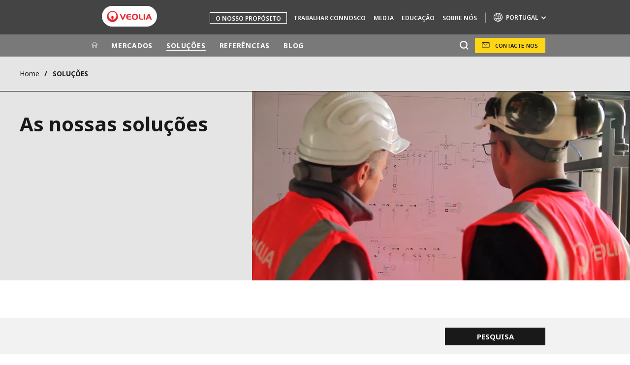

--- FILE ---
content_type: text/html; charset=UTF-8
request_url: https://www.veolia.pt/solucoes
body_size: 14859
content:
<!DOCTYPE html>
<html lang="pt-pt" dir="ltr" prefix="content: http://purl.org/rss/1.0/modules/content/  dc: http://purl.org/dc/terms/  foaf: http://xmlns.com/foaf/0.1/  og: http://ogp.me/ns#  rdfs: http://www.w3.org/2000/01/rdf-schema#  schema: http://schema.org/  sioc: http://rdfs.org/sioc/ns#  sioct: http://rdfs.org/sioc/types#  skos: http://www.w3.org/2004/02/skos/core#  xsd: http://www.w3.org/2001/XMLSchema# ">
  <head>
    <meta charset="utf-8" />
<noscript><style>form.antibot * :not(.antibot-message) { display: none !important; }</style>
</noscript><meta name="description" content="Soluções para a gestão sustentável da água, dos resíduos e da energia. Adaptadas às necessidades dos clientes: indústrias, cidades, comércio e serviços." />
<link rel="canonical" href="https://www.veolia.pt/solucoes" />
<link rel="shortlink" href="https://www.veolia.pt/node/876" />
<meta property="og:site_name" content="Veolia Portugal" />
<meta property="og:type" content="website" />
<meta property="og:url" content="https://www.veolia.pt/solucoes" />
<meta property="og:title" content="Soluções" />
<meta name="twitter:card" content="summary" />
<meta name="twitter:site" content="@Veolia" />
<meta name="twitter:title" content="Soluções" />
<meta name="MobileOptimized" content="width" />
<meta name="HandheldFriendly" content="true" />
<meta name="viewport" content="width=device-width, initial-scale=1.0" />
<script type="text/javascript">(function(){function i(e){if(!window.frames[e]){if(document.body&&document.body.firstChild){var t=document.body;var n=document.createElement("iframe");n.style.display="none";n.name=e;n.title=e;t.insertBefore(n,t.firstChild)}else{setTimeout(function(){i(e)},5)}}}function e(n,o,r,f,s){function e(e,t,n,i){if(typeof n!=="function"){return}if(!window[o]){window[o]=[]}var a=false;if(s){a=s(e,i,n)}if(!a){window[o].push({command:e,version:t,callback:n,parameter:i})}}e.stub=true;e.stubVersion=2;function t(i){if(!window[n]||window[n].stub!==true){return}if(!i.data){return}var a=typeof i.data==="string";var e;try{e=a?JSON.parse(i.data):i.data}catch(t){return}if(e[r]){var o=e[r];window[n](o.command,o.version,function(e,t){var n={};n[f]={returnValue:e,success:t,callId:o.callId};if(i.source){i.source.postMessage(a?JSON.stringify(n):n,"*")}},o.parameter)}}if(typeof window[n]!=="function"){window[n]=e;if(window.addEventListener){window.addEventListener("message",t,false)}else{window.attachEvent("onmessage",t)}}}e("__tcfapi","__tcfapiBuffer","__tcfapiCall","__tcfapiReturn");i("__tcfapiLocator")})();</script><script type="text/javascript">(function(){(function(e,i,o){var n=document.createElement("link");n.rel="preconnect";n.as="script";var t=document.createElement("link");t.rel="dns-prefetch";t.as="script";var r=document.createElement("script");r.id="spcloader";r.type="text/javascript";r["async"]=true;r.charset="utf-8";window.didomiConfig=window.didomiConfig||{};window.didomiConfig.sdkPath=window.didomiConfig.sdkPath||o||"https://sdk.privacy-center.org/";const d=window.didomiConfig.sdkPath;var a=d+e+"/loader.js?target_type=notice&target="+i;if(window.didomiConfig&&window.didomiConfig.user){var c=window.didomiConfig.user;var s=c.country;var f=c.region;if(s){a=a+"&country="+s;if(f){a=a+"&region="+f}}}n.href=d;t.href=d;r.src=a;var m=document.getElementsByTagName("script")[0];m.parentNode.insertBefore(n,m);m.parentNode.insertBefore(t,m);m.parentNode.insertBefore(r,m)})("bde57b83-6753-44cf-b2df-b2b9d12c32f3","gnVgiBJN")})();</script>
<script type="text/javascript">window.didomiConfig = {cookies: { didomiTokenCookieName: 'didomi_token_1931', iabCookieName: 'euconsent-v2_1931'}};</script>

<meta http-equiv="x-dns-prefetch-control" content="on" />
<script type="application/ld+json">{
    "@context": "https://schema.org",
    "@graph": [
        {
            "datePublished": "2019-01-29T12:57:32+0000",
            "dateModified": "2024-03-03T22:20:17+0000"
        }
    ]
}</script>
<link rel="alternate" type="application/rss+xml" title="Subscribe to Press releases" href="https://www.veolia.pt/rss-press-releases" />
<link rel="alternate" type="application/rss+xml" title="Subscribe to Publications" href="https://www.veolia.pt/rss-publications" />
<link rel="alternate" type="application/rss+xml" title="Subscribe to Site updates" href="https://www.veolia.pt/rss-site-updates" />
<link rel="stylesheet" href="https://fonts.googleapis.com/css2?family=Noto+Sans:ital,wght@0,100..900;1,100..900&amp;display=swap" />
<link rel="icon" href="/themes/custom/veo_site/src/assets/icons/favicon.ico" type="image/vnd.microsoft.icon" />
<link rel="alternate" hreflang="pt-pt" href="https://www.veolia.pt/solucoes" />
<link rel="dns-prefetch" href="https://sdk.privacy-center.org" />
<link rel="dns-prefetch" href="https://www.googletagmanager.com" />
<link rel="dns-prefetch" href="https://fonts.googleapis.com" />
<link rel="dns-prefetch" href="https://fonts.gstatic.com" />
<link rel="preconnect" href="https://fonts.googleapis.com" />
<link rel="preconnect" href="https://fonts.gstatic.com" />
<link rel="shortcut icon" href="/favicon.ico" type="image/vnd.microsoft.icon" />
<script>window.veo_theme_path = "/themes/custom/veo_site/build";</script>

    <title>Soluções | Veolia Portugal</title>
    <link rel="stylesheet" media="all" href="/sites/g/files/dvc1931/files/css/css_2iCio378yULM67FoG17napTHTIKw5kYVyzTgXVrA1_o.css?delta=0&amp;language=pt-pt&amp;theme=veo_site&amp;include=eJxljl0OwyAMgy-EQNqFULp4JRoURIBut1-7durDXmz5y4-MV4uyPB3XXihaHNEUqjRXKkF_k4vYvpQ-RdEANprvQtEnsJDfT9X9I9sCEoy-tSG5iRRmIHuVBsdQmRc_bhcKIEY9UdyelEjtkWvyLJyTuMP8EEY2Q7Cq-6pNmXuEWTHt6-50uxWJef4AmU5cDg" />
<link rel="stylesheet" media="all" href="/sites/g/files/dvc1931/files/css/css_6QcU-g0FaPT6imBnKxcEvxJ35k8JTmFiOm_oOchOYyY.css?delta=1&amp;language=pt-pt&amp;theme=veo_site&amp;include=eJxljl0OwyAMgy-EQNqFULp4JRoURIBut1-7durDXmz5y4-MV4uyPB3XXihaHNEUqjRXKkF_k4vYvpQ-RdEANprvQtEnsJDfT9X9I9sCEoy-tSG5iRRmIHuVBsdQmRc_bhcKIEY9UdyelEjtkWvyLJyTuMP8EEY2Q7Cq-6pNmXuEWTHt6-50uxWJef4AmU5cDg" />
<link rel="stylesheet" media="all" href="/themes/custom/veo_site/build/assets/styles/design_v2.css?t7pyx9" />
<link rel="stylesheet" media="all" href="/themes/custom/veo_site/build/assets/styles/v2.css?t7pyx9" />
<link rel="stylesheet" media="all" href="/sites/g/files/dvc1931/files/css/css_bTWDOPrdQwgbWgdD5-8Yu1RasxZFqsQ-aOWPvYUp01A.css?delta=4&amp;language=pt-pt&amp;theme=veo_site&amp;include=eJxljl0OwyAMgy-EQNqFULp4JRoURIBut1-7durDXmz5y4-MV4uyPB3XXihaHNEUqjRXKkF_k4vYvpQ-RdEANprvQtEnsJDfT9X9I9sCEoy-tSG5iRRmIHuVBsdQmRc_bhcKIEY9UdyelEjtkWvyLJyTuMP8EEY2Q7Cq-6pNmXuEWTHt6-50uxWJef4AmU5cDg" />

    <script type="application/json" data-drupal-selector="drupal-settings-json">{"path":{"baseUrl":"\/","pathPrefix":"","currentPath":"node\/876","currentPathIsAdmin":false,"isFront":false,"currentLanguage":"pt-pt"},"pluralDelimiter":"\u0003","suppressDeprecationErrors":true,"gtag":{"tagId":"","consentMode":false,"otherIds":[],"events":[],"additionalConfigInfo":[]},"ajaxPageState":{"libraries":"[base64]","theme":"veo_site","theme_token":null},"ajaxTrustedUrl":{"\/solucoes":true,"\/search":true},"gtm":{"tagId":null,"settings":{"data_layer":"dataLayer","include_environment":false},"tagIds":["GTM-MGZPG2M"]},"veolia_platform_didomi":{"menu_title":"Manage my cookies","menu_position":"0","videoPlaceholderImg":"","videoConsentTextYouTube":"By playing this video, you load content from YouTube, a service of Google LLC. For information on how Google may use your data see the \u003Ca target=\u0022_google\u0022 href=\u0022https:\/\/privacy.google.com\/businesses\/compliance#gdpr\u0022\u003EGoogle privacy policy\u003C\/a\u003E.","videoConsentTextVimeo":"By playing this video, you load content from Vimeo. For information on how Vimeo may use your data see the \u003Ca target=\u0022_vimeo\u0022 href=\u0022https:\/\/vimeo.com\/privacy\u0022\u003EVimeo privacy policy\u003C\/a\u003E.","videoConsentTextQq":"By playing this video, you load content from Tencent Video, a service of Shenzhen Tencent Computer Systems Co. LTD. For information on how Tencent Video may use your data see the \u003Ca target=\u0027_Tencent\u0027 href=\u0027https:\/\/privacy.qq.com\/document\/priview\/3fab9c7fc1424ebda42c3ce488322c8a\u0027\u003ETencent Video privacy policy guidelines\u003C\/a\u003E.","videoConsentTextBilibili":"By playing this video, you load content from Bilibili Video, a service of Shanghai Kuanyu Digital Technology Co., Ltd and its affiliated companies. For information on how Bilibili may use your data see the \u003Ca target=\u0027_Bilibili\u0027 href=\u0027https:\/\/www.bilibili.com\/blackboard\/privacy-pc.html?spm_id_from=888.45317.b_4d446a73314c714c31774f.1\u0027\u003EBilibili privacy policy guidelines\u003C\/a\u003E.","consentButtonLabel":"I\u0027M OK WITH THIS!","videoConsentCtaBgClr":"turquoise"},"webform":{"dialog":{"options":{"narrow":{"title":"Narrow","width":600},"normal":{"title":"Normal","width":800},"wide":{"title":"Wide","width":1000}},"entity_type":"node","entity_id":"876"}},"data":{"extlink":{"extTarget":true,"extTargetAppendNewWindowDisplay":false,"extTargetAppendNewWindowLabel":"(opens in a new window)","extTargetNoOverride":true,"extNofollow":false,"extTitleNoOverride":true,"extNoreferrer":true,"extFollowNoOverride":false,"extClass":"0","extLabel":"(link is external)","extImgClass":false,"extSubdomains":false,"extExclude":"","extInclude":"","extCssExclude":"","extCssInclude":"","extCssExplicit":"","extAlert":false,"extAlertText":"This link will take you to an external web site. We are not responsible for their content.","extHideIcons":false,"mailtoClass":"0","telClass":"0","mailtoLabel":"(link sends email)","telLabel":"","extUseFontAwesome":false,"extIconPlacement":"append","extPreventOrphan":false,"extFaLinkClasses":"fa fa-external-link","extFaMailtoClasses":"fa fa-envelope-o","extAdditionalLinkClasses":"","extAdditionalMailtoClasses":"","extAdditionalTelClasses":"","extFaTelClasses":"fa fa-phone","allowedDomains":[],"extExcludeNoreferrer":""}},"viewsAjaxHistory":{"renderPageItem":0},"viewsAjaxHistoryDefaultSort":"DESC","viewsAjaxGet":{"listing_node_solution":"listing_node_solution"},"views":{"ajax_path":"\/views\/ajax","ajaxViews":{"views_dom_id:7f8cf92dca363afcfce822540931db4c441b296086fc3cc0cc1b19c57c6562eb":{"view_name":"listing_node_solution","view_display_id":"block_listing_node_solution","view_args":"","view_path":"\/node\/876","view_base_path":null,"view_dom_id":"7f8cf92dca363afcfce822540931db4c441b296086fc3cc0cc1b19c57c6562eb","pager_element":0}}},"ajax":[],"user":{"uid":0,"permissionsHash":"51515cbc2d54c97c45b86cb943505df8fb16e66077557408116e7131b4f3c379"}}</script>
<script src="/sites/g/files/dvc1931/files/js/js_xpXSmUjueaMfWb0G3BVjI2EINlDW10DmLT9NI20cMmo.js?scope=header&amp;delta=0&amp;language=pt-pt&amp;theme=veo_site&amp;include=[base64]"></script>
<script src="/modules/contrib/google_tag/js/gtag.js?t7pyx9"></script>
<script src="/modules/contrib/google_tag/js/gtm.js?t7pyx9"></script>
<script src="/themes/custom/veo_site/build/assets/scripts/utils/globalFunctions.js?v=10.5.6" defer></script>
<script src="/themes/custom/veo_site/build/assets/scripts/utils/invisibleSelects.js?v=10.5.6" defer></script>
<script src="/themes/custom/veo_site/build/assets/scripts/utils/iframeBox.js?v=10.5.6" defer></script>
<script src="/themes/custom/veo_site/build/assets/scripts/utils/locationsDisplayMode.js?v=10.5.6" defer></script>
<script src="/profiles/custom/veolia_platform/modules/veolia_platform_didomi/js/didomi_video.js?v=10.5.6" defer></script>

  </head>
  <body class="auto-hyphenation">
    <noscript><iframe src="https://www.googletagmanager.com/ns.html?id=GTM-MGZPG2M"
                  height="0" width="0" style="display:none;visibility:hidden"></iframe></noscript>

      <div class="dialog-off-canvas-main-canvas" data-off-canvas-main-canvas>
    

<div  class="page-wrapper">
  <div class="page-wrapper__content">
          <header class="header header--sticky-logo-replace ">
                  <div class="header__top">
                          <div class="header__branding">
                
<div class="region-branding">
  <div class="region-branding__inner">
    


<div  id="block-sitebranding" data-block-plugin-id="system_branding_block" class="branding" >
      <div class="branding__logo-wrap">
      <svg class="left-part">
        <use xlink:href="/themes/custom/veo_site/build/assets/sprite-svg/sprite.svg?v=t7pyx9#left-veolia"></use>
      </svg>
      <div class="branding__logo">
        <a href="/" title="Veolia Portugal" rel="home">
          <picture class="branding__logo-img branding__logo-img--mobile">
                          <img src="/sites/g/files/dvc1931/files/styles/logo_mobile_base/public/logo-veolia.png.webp?itok=K_0PjfN5" srcset="/sites/g/files/dvc1931/files/styles/logo_mobile_retina/public/logo-veolia.png.webp?itok=0LNF7ozV 2x" alt="Veolia Portugal" />
                      </picture>
          <picture class="branding__logo-img branding__logo-img--sticky">
            <img src="/themes/custom/veo_site/build/assets/images/temp/logo-sticky.png" alt="Veolia Portugal" />
          </picture>
        </a>
      </div>
      <svg class="right-part">
        <use xlink:href="/themes/custom/veo_site/build/assets/sprite-svg/sprite.svg?v=t7pyx9#right-veolia"></use>
      </svg>
    </div>
    </div>


  </div>
</div>
              </div>
                                      <div class="header__navigation">
                


<div  class="top-header">
  <div class="top-header__navigation">
    
<div id="block-vst-secondary-navigation" data-block-plugin-id="system_menu_block:secondary" class="block-menu-secondary">
  
  
  


<div class="main-menu main-menu--small">
    
  
            <ul block="vst_secondary_navigation">
                                          <li  class="header-item-cta" data-menu-children=true>
        <a href="/o-nosso-proposito" title="O nosso Propósito" data-drupal-link-system-path="node/1161">O nosso Propósito</a>
                    
        
            <ul class="sub-menu sub-menu--lvl--2">
        <li class="sub-menu__title">O nosso Propósito</li>
                                  <li  >
        <a href="/o-nosso-proposito/resourcers" title="Resourcers para mudar o rumo" data-drupal-link-system-path="node/2521">Resourcers para mudar o rumo</a>
              </li>
                              <li  data-menu-children=true>
        <a href="/o-nosso-proposito/transfo-eco" title="Transformação Ecológica" data-drupal-link-system-path="node/1906">Transformação Ecológica</a>
                    
        
            <ul class="sub-menu sub-menu--lvl--3">
        <li class="sub-menu__title">Transformação Ecológica</li>
                                  <li  >
        <a href="/o-nosso-proposito/transformacao-ecologica/barometro" title="Barómetro 2022" data-drupal-link-system-path="node/2616">Barómetro 2022</a>
              </li>
                              <li  >
        <a href="/o-nosso-proposito/transformacao-ecologica/barometro-da-transformacao-ecologica-2024" title="Barómetro 2024" data-drupal-link-system-path="node/3166">Barómetro 2024</a>
              </li>
            </ul>
  

              </li>
                              <li  >
        <a href="/o-nosso-proposito/desempenho-multifacetado" title="Desempenho Multifacetado" data-drupal-link-system-path="node/2031">Desempenho Multifacetado</a>
              </li>
            </ul>
  

              </li>
                              <li  data-menu-children=true>
        <a href="/trabalhar-connosco" title="Trabalhar connosco" data-drupal-link-system-path="node/56">Trabalhar connosco</a>
                    
        
            <ul class="sub-menu sub-menu--lvl--2">
        <li class="sub-menu__title">Trabalhar connosco</li>
                                  <li  >
        <a href="https://jobs.veolia.com/en" title="Vagas em aberto">Vagas em aberto</a>
              </li>
                              <li  data-menu-children=true>
        <span title="Compromissos">Compromissos</span>
                    
        
            <ul class="sub-menu sub-menu--lvl--3">
        <li class="sub-menu__title">Compromissos</li>
                                  <li  >
        <a href="/trabalhar-connosco/compromissos/saude-e-seguranca-no-trabalho" title="Saúde e Segurança no trabalho" data-drupal-link-system-path="node/91">Saúde e Segurança no trabalho</a>
              </li>
                              <li  >
        <a href="/trabalhar-connosco/compromissos/so-well-saude-bem-estar" title="Saúde e Bem-estar" data-drupal-link-system-path="node/2821">Saúde e Bem-estar</a>
              </li>
            </ul>
  

              </li>
                              <li  >
        <a href="/trabalhar-connosco/programa-de-trainees-20252026" title="Programa de Trainees 2025/2026" data-drupal-link-system-path="node/3431">Programa de Trainees 2025/2026</a>
              </li>
            </ul>
  

              </li>
                              <li  data-menu-children=true>
        <a href="/noticias" title="Media" data-drupal-link-system-path="node/831">Media</a>
                    
        
            <ul class="sub-menu sub-menu--lvl--2">
        <li class="sub-menu__title">Media</li>
                                  <li  >
        <a href="/noticias" title="Notícias" data-drupal-link-system-path="node/831">Notícias</a>
              </li>
                              <li  data-menu-children=true>
        <a href="https://www.veolia.com/en/newsroom/publications" target="_blank" title="Publicações">Publicações</a>
                    
        
            <ul class="sub-menu sub-menu--lvl--3">
        <li class="sub-menu__title">Publicações</li>
                                  <li  >
        <a href="/media/publicacoes/revista-planet-inteligencia-artificial-ao-servico-da-transformacao-ecologica" title="Revista Planet - Inteligência Artificial" data-drupal-link-system-path="node/3241">Revista Planet - Inteligência Artificial</a>
              </li>
                              <li  >
        <a href="/media/publicacoes/revista-planet-alteracoes-climaticas" title="Revista Planet - Alterações Climáticas" data-drupal-link-system-path="node/2846">Revista Planet - Alterações Climáticas</a>
              </li>
                              <li  >
        <a href="/media/publicacoes/revista-planet-energia-sustentavel-na-linha-da-frente-da-transicao-energetica" title="Revista Planet - Energia" data-drupal-link-system-path="node/2611">Revista Planet - Energia</a>
              </li>
                              <li  >
        <a href="/media/publicacoes/revista-planet-agua-no-seculo-xxi-planear-face-ao-desconhecido" title="Revista Planet - Água" data-drupal-link-system-path="node/2001">Revista Planet - Água</a>
              </li>
                              <li  >
        <a href="https://www.up-to-us.veolia.com/en" title="Up to Us">Up to Us</a>
              </li>
            </ul>
  

              </li>
                              <li  >
        <a href="/media/technomap-um-ecossistema-de-solucoes-sustentaveis-e-eficientes" title="Technomap" data-drupal-link-system-path="node/2176">Technomap</a>
              </li>
                              <li  >
        <a href="https://www.youtube.com/user/VeoliaPortugal" target="_blank" title="Vídeos">Vídeos</a>
              </li>
                              <li  >
        <a href="/media/jornalistas" title="Jornalistas" data-drupal-link-system-path="node/1046">Jornalistas</a>
              </li>
            </ul>
  

              </li>
                              <li  >
        <a href="/educar-para-sustentabilidade" title="Educação" data-drupal-link-system-path="node/941">Educação</a>
              </li>
                              <li  data-menu-children=true>
        <a href="/veolia-em-portugal" title="Sobre nós" data-drupal-link-system-path="node/136">Sobre nós</a>
                    
        
            <ul class="sub-menu sub-menu--lvl--2">
        <li class="sub-menu__title">Sobre nós</li>
                                  <li  >
        <a href="/sobre-nos/linha-do-tempo" title="A nossa história" data-drupal-link-system-path="node/2321">A nossa história</a>
              </li>
                              <li  data-menu-children=true>
        <a href="/veolia-em-portugal" align_right="0" no_title="0" title="Veolia em Portugal" data-drupal-link-system-path="node/136">Veolia em Portugal</a>
                    
        
            <ul class="sub-menu sub-menu--lvl--3">
        <li class="sub-menu__title">Veolia em Portugal</li>
                                  <li  >
        <a href="/sobre-nos/veolia-em-portugal/gestao-da-agua" title="Gestão da Água" data-drupal-link-system-path="node/951">Gestão da Água</a>
              </li>
                              <li  >
        <a href="/sobre-nos/veolia-em-portugal/gestao-da-energia" title="Gestão da Energia" data-drupal-link-system-path="node/961">Gestão da Energia</a>
              </li>
                              <li  >
        <a href="/sobre-nos/veolia-em-portugal/gestao-dos-residuos" title="Gestão de Resíduos" data-drupal-link-system-path="node/956">Gestão de Resíduos</a>
              </li>
                              <li  >
        <a href="/sobre-nos/veolia-em-portugal/veolia-em-aveiro" title="Veolia em Aveiro" data-drupal-link-system-path="node/2886">Veolia em Aveiro</a>
              </li>
                              <li  >
        <a href="/sobre-nos/veolia-em-portugal/onde-estamos" title="Onde estamos" data-drupal-link-system-path="node/1501">Onde estamos</a>
              </li>
                              <li  >
        <a href="/sobre-nos/veolia-em-portugal/projetos-com-cofinanciamento" title="Cofinanciamentos" data-drupal-link-system-path="node/3226">Cofinanciamentos</a>
              </li>
            </ul>
  

              </li>
                              <li  data-menu-children=true>
        <a href="/sobre-nos/valores" title="Ética e Compliance" data-drupal-link-system-path="node/1516">Ética e Compliance</a>
                    
        
            <ul class="sub-menu sub-menu--lvl--3">
        <li class="sub-menu__title">Ética e Compliance</li>
                                  <li  >
        <a href="/sobre-nos/valores" title="Valores" data-drupal-link-system-path="node/1516">Valores</a>
              </li>
                              <li  >
        <a href="/sobre-nos/etica-e-compliance/canal-de-alerta" title="Canal de Alerta" data-drupal-link-system-path="node/1521">Canal de Alerta</a>
              </li>
                              <li  >
        <a href="/sobre-nos/etica-e-compliance/compliance" title="Compliance" data-drupal-link-system-path="node/1526">Compliance</a>
              </li>
            </ul>
  

              </li>
                              <li  data-menu-children=true>
        <a href="/sobre-nos/qualidade-ambiente-e-seguranca" title="Qualidade, Ambiente e Segurança" data-drupal-link-system-path="node/101">Qualidade, Ambiente e Segurança</a>
                    
        
            <ul class="sub-menu sub-menu--lvl--3">
        <li class="sub-menu__title">Qualidade, Ambiente e Segurança</li>
                                  <li  >
        <a href="/sobre-nos/qualidade-ambiente-e-seguranca/certificacoes" title="Certificações" data-drupal-link-system-path="node/1021">Certificações</a>
              </li>
                              <li  >
        <a href="/sobre-nos/qualidade-ambiente-e-seguranca/avaliacao-de-fornecedores" target="_self" title="Avaliação de Fornecedores" data-drupal-link-system-path="node/991">Avaliação de Fornecedores</a>
              </li>
                              <li  >
        <a href="/sobre-nos/qualidade-ambiente-e-seguranca/livro-de-reclamacoes" title="Livro de Reclamações" data-drupal-link-system-path="node/1166">Livro de Reclamações</a>
              </li>
                              <li  >
        <a href="/sobre-nos/qualidade-ambiente-e-seguranca/voz-dos-clientes" title="Satisfação do Cliente" data-drupal-link-system-path="node/3381">Satisfação do Cliente</a>
              </li>
            </ul>
  

              </li>
                              <li  data-menu-children=true>
        <a href="/sobre-nos/o-grupo-veolia" title="O Grupo Veolia" data-drupal-link-system-path="node/1026">O Grupo Veolia</a>
                    
        
            <ul class="sub-menu sub-menu--lvl--3">
        <li class="sub-menu__title">O Grupo Veolia</li>
                                  <li  >
        <a href="/sobre-nos/o-grupo-veolia/missao-resourcing-world" title="Missão" data-drupal-link-system-path="node/146">Missão</a>
              </li>
                              <li  >
        <a href="https://www.veolia.com/en/veolia-group/corporate-social-responsibility" title="Responsabilidade Social">Responsabilidade Social</a>
              </li>
                              <li  >
        <a href="https://www.veolia.com/en/veolia-group/finance" title="Informação Financeira">Informação Financeira</a>
              </li>
                              <li  >
        <a href="/sobre-nos/o-grupo-veolia/programa-estrategico-2024-27" title="Programa Estratégico 2024-27" data-drupal-link-system-path="node/3081">Programa Estratégico 2024-27</a>
              </li>
                              <li  >
        <a href="/sobre-nos/o-grupo-veolia/nossas-areas-de-inovacao" title="Áreas de Inovação" data-drupal-link-system-path="node/2141">Áreas de Inovação</a>
              </li>
            </ul>
  

              </li>
            </ul>
  

              </li>
              <div class="main-menu__long-section">
        <div class="main-menu__collapse-button"></div>
        <div class="main-menu__long-section-items"></div>
      </div>
        </ul>
  

</div>

</div>
<div  id="block-veoliasitecorelanguageblock" data-block-plugin-id="veolia_site_core_language_block" class="language-selector-block">
  
    
      
  </div>





<div  data-block-plugin-id="veolia_site_region_switcher_block" class="container container--region-switcher-map container--width--wide region-switcher-wrapper">
  <div class="region-switcher-wrapper__button">
      <button class="region-switcher-button">
  <svg class="region-switcher-button__icon">
    <use xlink:href="/themes/custom/veo_site/build/assets/sprite-svg/sprite.svg?v=t7pyx9#world-v2"></use>
  </svg>
  <span class="region-switcher-button__text region-switcher-button__text--desktop ">PORTUGAL</span>
  <span class="region-switcher-button__text region-switcher-button__text--mobile ">PORTUGAL</span>
</button>

  </div>
  <div class="region-switcher-wrapper__map">
    <button class="region-switcher-wrappe__close"></button>
      




<div class="region-switcher region-switcher--without-map">
  <div  data-block-plugin-id="veolia_site_region_switcher_block" class="container container--region-switcher-map container--width--wide">
    <div class="container__inner">
      <div class="region-switcher-list">
                  <div class="region-switcher-list__group">
            <div class="region-switcher-list__group-title">Veolia Group</div>
                          <div class="region-switcher-list__group-items">
                        <ul class="region-switcher-list__level">
            <li>
                  <a href="https://www.veolia.com/en" target="_blank" title="Veolia.com">Veolia.com</a>
        
              </li>
          <li>
                  <a href="https://www.campus.veolia.fr/" target="_blank" title="Campus">Campus</a>
        
              </li>
          <li>
                  <a href="https://www.fondation.veolia.com/en" target="_blank" title="Fundação">Fundação</a>
        
              </li>
          <li>
                  <a href="https://www.institut.veolia.org/en" target="_blank" title="Instituto">Instituto</a>
        
              </li>
      </ul>

              </div>
                      </div>
                  <div class="region-switcher-list__group">
            <div class="region-switcher-list__group-title">In the world</div>
                          <div class="region-switcher-list__group-items">
                        <ul class="region-switcher-list__level" data-order-language="pt">
            <li data-has-children="true" data-name="América Latina">
                  <span tabindex="0">América Latina</span>
        
                          <ul class="region-switcher-list__level--2" data-order-language="pt">
            <li data-name="Argentina">
                  <a href="https://www.latinoamerica.veolia.com/pt" target="_blank" title="Argentina">Argentina</a>
        
              </li>
          <li data-name="Brasil">
                  <a href="https://www.latinoamerica.veolia.com/pt" target="_blank" title="Brasil">Brasil</a>
        
              </li>
          <li data-name="Chile">
                  <a href="https://www.latinoamerica.veolia.com/pt" target="_blank" title="Chile">Chile</a>
        
              </li>
          <li data-name="Colômbia">
                  <a href="https://www.latinoamerica.veolia.com/pt" target="_blank" title="Colômbia">Colômbia</a>
        
              </li>
          <li data-name="Equador">
                  <a href="https://www.latinoamerica.veolia.com/pt" target="_blank" title="Equador">Equador</a>
        
              </li>
          <li data-name="México">
                  <a href="https://www.latinoamerica.veolia.com/pt" target="_blank" title="México">México</a>
        
              </li>
          <li data-name="Peru">
                  <a href="https://www.latinoamerica.veolia.com/pt" target="_blank" title="Peru">Peru</a>
        
              </li>
      </ul>

              </li>
          <li data-name="Austrália E Nova Zelândia">
                  <a href="https://www.veolia.com/anz/" target="_blank" title="Austrália E Nova Zelândia">Austrália E Nova Zelândia</a>
        
              </li>
          <li data-has-children="true" data-name="Europa">
                  <span tabindex="0">Europa</span>
        
                          <ul class="region-switcher-list__level--2" data-order-language="pt">
            <li data-name="Alemanha">
                  <a href="https://www.veolia.de/" target="_blank" title="Alemanha">Alemanha</a>
        
              </li>
          <li data-name="Bulgária">
                  <a href="https://www.veolia.bg/" target="_blank" title="Bulgária">Bulgária</a>
        
              </li>
          <li data-name="Bélgica">
                  <a href="https://www.veolia.be/" target="_blank" title="Bélgica">Bélgica</a>
        
              </li>
          <li data-name="Eslováquia">
                  <a href="https://www.veolia.sk/" target="_blank" title="Eslováquia">Eslováquia</a>
        
              </li>
          <li data-name="Espanha">
                  <a href="https://www.veolia.es/" target="_blank" title="Espanha">Espanha</a>
        
              </li>
          <li data-name="Finlândia">
                  <a href="https://www.veolia.fi" target="_blank" title="Finlândia">Finlândia</a>
        
              </li>
          <li data-name="França">
                  <a href="https://www.veolia.fr/" target="_blank" title="França">França</a>
        
              </li>
          <li data-name="Hungria">
                  <a href="https://www.veolia.hu/" target="_blank" title="Hungria">Hungria</a>
        
              </li>
          <li data-name="Irlanda">
                  <a href="https://www.veolia.ie/" target="_blank" title="Irlanda">Irlanda</a>
        
              </li>
          <li data-name="Países Baixos">
                  <a href="https://www.veolia.nl/" target="_blank" title="Países Baixos">Países Baixos</a>
        
              </li>
          <li data-name="Polônia">
                  <a href="https://www.veolia.pl/" target="_blank" title="Polônia">Polônia</a>
        
              </li>
          <li data-name="Portugal">
                  <a href="https://www.veolia.pt/" title="Portugal">Portugal</a>
        
              </li>
          <li data-name="Reino Unido">
                  <a href="https://www.veolia.co.uk/" target="_blank" title="Reino Unido">Reino Unido</a>
        
              </li>
          <li data-name="República Tcheca">
                  <a href="https://www.veolia.cz/" target="_blank" title="República Tcheca">República Tcheca</a>
        
              </li>
          <li data-name="Romênia">
                  <a href="https://www.veolia.ro/" target="_blank" title="Romênia">Romênia</a>
        
              </li>
          <li data-name="Ucrânia">
                  <a href="https://www.veolia.ua/" target="_blank" title="Ucrânia">Ucrânia</a>
        
              </li>
      </ul>

              </li>
          <li data-has-children="true" data-name="North America">
                  <span tabindex="0">North America</span>
        
                          <ul class="region-switcher-list__level--2" data-order-language="pt">
            <li data-name="América do Norte">
                  <a href="https://www.veolianorthamerica.com/en" target="_blank" title="América do Norte">América do Norte</a>
        
              </li>
          <li data-name="Canadá">
                  <a href="https://www.veolia.ca" target="_blank" title="Canadá">Canadá</a>
        
              </li>
      </ul>

              </li>
          <li data-has-children="true" data-name="África e Oriente Médio">
                  <span tabindex="0">África e Oriente Médio</span>
        
                          <ul class="region-switcher-list__level--2" data-order-language="pt">
            <li data-name="Marrocos">
                  <a href="https://www.veolia.ma/" target="_blank" title="Marrocos">Marrocos</a>
        
              </li>
          <li data-name="Oriente Médio">
                  <a href="https://www.near-middle-east.veolia.com/" target="_blank" title="Oriente Médio">Oriente Médio</a>
        
              </li>
          <li data-name="África">
                  <a href="https://www.africa.veolia.com/en" target="_blank" title="África">África</a>
        
              </li>
      </ul>

              </li>
          <li data-has-children="true" data-name="Ásia">
                  <span tabindex="0">Ásia</span>
        
                          <ul class="region-switcher-list__level--2" data-order-language="pt">
            <li data-name="Coreia Do Sul">
                  <a href="https://www.veolia.co.kr/" target="_blank" title="Coreia Do Sul">Coreia Do Sul</a>
        
              </li>
          <li data-has-children="true" data-name="Grande China">
                  <span tabindex="0">Grande China</span>
        
                          <ul class="region-switcher-list__level--3" data-order-language="pt">
            <li data-name="China continental">
                  <a href="https://www.veolia.cn/" target="_blank" title="China continental">China continental</a>
        
              </li>
          <li data-name="Hong Kong SAR  Macau SAR">
                  <a href="https://www.veolia.com.hk/en" target="_blank" title="Hong Kong SAR &amp; Macau SAR">Hong Kong SAR &amp; Macau SAR</a>
        
              </li>
          <li data-name="Taiwan">
                  <a href="https://www.veolia.tw/en" target="_blank" title="Taiwan">Taiwan</a>
        
              </li>
      </ul>

              </li>
          <li data-name="Japão">
                  <a href="https://www.veolia.jp/" target="_blank" title="Japão">Japão</a>
        
              </li>
          <li data-name="Sudeste Asiático">
                  <a href="https://www.veolia.com.sg/" target="_blank" title="Sudeste Asiático">Sudeste Asiático</a>
        
              </li>
          <li data-name="Índia">
                  <a href="https://www.veolia.in/" target="_blank" title="Índia">Índia</a>
        
              </li>
      </ul>

              </li>
      </ul>

              </div>
                      </div>
                  <div class="region-switcher-list__group">
            <div class="region-switcher-list__group-title">Specialty Brands</div>
                          <div class="region-switcher-list__group-items">
                        <ul class="region-switcher-list__level">
            <li>
                  <a href="https://airquality.veolia.com" target="_blank" title="Air Quality">Air Quality</a>
        
              </li>
          <li>
                  <a href="https://www.engineering-consulting.veolia.com/en" target="_blank" title="Engineering &amp; Consulting">Engineering &amp; Consulting</a>
        
              </li>
          <li>
                  <a href="https://www.hazardouswasteeurope.veolia.com/en" target="_blank" title="Hazardous Waste Europe">Hazardous Waste Europe</a>
        
              </li>
          <li>
                  <a href="https://www.industries.veolia.com/en" target="_blank" title="Indústrias de Soluções Globais">Indústrias de Soluções Globais</a>
        
              </li>
          <li>
                  <a href="http://www.nuclearsolutions.veolia.com/en" target="_blank" title="Soluções Nucleares">Soluções Nucleares</a>
        
              </li>
          <li>
                  <a href="https://ofis.veolia.com/en" target="_blank" title="OFIS">OFIS</a>
        
              </li>
          <li>
                  <a href="https://www.sede.veolia.be/fr" target="_blank" title="SEDE BENELUX">SEDE BENELUX</a>
        
              </li>
          <li>
                  <a href="https://www.agriculture.veolia.fr/fr" target="_blank" title="Veolia Agriculture">Veolia Agriculture</a>
        
              </li>
          <li>
                  <a href="https://www.veoliawatertechnologies.com/" target="_blank" title="Water Technologies">Water Technologies</a>
        
              </li>
      </ul>

              </div>
                      </div>
              </div>
    </div>
  </div>

  </div>

  </div>
</div>
  </div>
  <div class="top-header__hamburger">
    <div class="top-header__hamburger-box">
      <div class="top-header__hamburger-line"></div>
    </div>
  </div>
</div>


              </div>
                      </div>
        
                  <div class="header__menu">
            


<nav  class="main-menu-wrap">
  <div class="main-menu-wrap__content">
    <div class="main-menu-wrap__menu">
      
<div id="block-mainnavigation" data-block-plugin-id="system_menu_block:main">
  
  
  


<div class="main-menu ">
    
  
            <ul data-region="header" block="mainnavigation">
                  <li>
            <a class="main-menu__home-link" href="https://www.veolia.pt/" title="Início">
              <svg class="main-menu__icon">
                <use xlink:href="/themes/custom/veo_site/build/assets/sprite-svg/sprite.svg?v=t7pyx9#icon-home"></use>
              </svg>
                              <img class="main-menu__icon main-menu__icon--sticky" src="/themes/custom/veo_site/build/assets/images/temp/logo-sticky.png" />
                          </a>
          </li>
                                          <li  data-menu-children=true>
        <a href="/mercados" title="MERCADOS" data-drupal-link-system-path="node/856">MERCADOS</a>
                    
        
            <ul class="sub-menu sub-menu--lvl--2">
        <li class="sub-menu__title">MERCADOS</li>
                                  <li  data-menu-children=true>
        <span title="Indústria">Indústria</span>
                    
        
            <ul class="sub-menu sub-menu--lvl--3">
        <li class="sub-menu__title">Indústria</li>
                                  <li  >
        <a href="/mercados/servicos-on-site-para-industrias" title="Serviços On Site para Indústrias" data-drupal-link-system-path="node/2836">Serviços On Site para Indústrias</a>
              </li>
                              <li  >
        <a href="/mercados/industria-alimentar-e-de-bebidas" title="Alimentar e bebidas" data-drupal-link-system-path="node/891">Alimentar e bebidas</a>
              </li>
                              <li  >
        <a href="/mercados/industria-farmaceutica" title="Farmacêutica" data-drupal-link-system-path="node/1746">Farmacêutica</a>
              </li>
                              <li  >
        <a href="/mercados/industria-do-papel-e-pasta-de-papel" title="Papel e pasta de papel" data-drupal-link-system-path="node/881">Papel e pasta de papel</a>
              </li>
                              <li  >
        <a href="/mercados/industria-automovel" title="Automóvel" data-drupal-link-system-path="node/886">Automóvel</a>
              </li>
                              <li  >
        <a href="/mercados/industria-petrolifera-e-gas" title="Petróleo e gás" data-drupal-link-system-path="node/896">Petróleo e gás</a>
              </li>
                              <li  >
        <a href="/mercados/industria-mineira" title="Minas" data-drupal-link-system-path="node/901">Minas</a>
              </li>
            </ul>
  

              </li>
                              <li  data-menu-children=true>
        <span title="Cidades">Cidades</span>
                    
        
            <ul class="sub-menu sub-menu--lvl--3">
        <li class="sub-menu__title">Cidades</li>
                                  <li  >
        <a href="/mercados/cidades-circulares" title="Cidades Circulares" data-drupal-link-system-path="node/916">Cidades Circulares</a>
              </li>
                              <li  >
        <a href="/mercados/cidades-inteligentes" title="Cidades Inteligentes" data-drupal-link-system-path="node/846">Cidades Inteligentes</a>
              </li>
                              <li  >
        <a href="/mercados/cidades-resilientes" title="Cidades Resilientes" data-drupal-link-system-path="node/906">Cidades Resilientes</a>
              </li>
            </ul>
  

              </li>
                              <li  data-menu-children=true>
        <span title="Comércio e Serviços">Comércio e Serviços</span>
                    
        
            <ul class="sub-menu sub-menu--lvl--3">
        <li class="sub-menu__title">Comércio e Serviços</li>
                                  <li  >
        <a href="/mercados/edificios-inteligentes" title="Edifícios Inteligentes" data-drupal-link-system-path="node/936">Edifícios Inteligentes</a>
              </li>
                              <li  >
        <a href="/mercados/estabelecimentos-de-ensino" title="Estabelecimentos de Ensino" data-drupal-link-system-path="node/931">Estabelecimentos de Ensino</a>
              </li>
                              <li  >
        <a href="/mercados/centros-comerciais" title="Centros Comerciais" data-drupal-link-system-path="node/851">Centros Comerciais</a>
              </li>
                              <li  >
        <a href="/saude" title="Serviços de Saúde" data-drupal-link-system-path="node/926">Serviços de Saúde</a>
              </li>
            </ul>
  

              </li>
            </ul>
  

              </li>
                              <li  class="menu-item--active-trail" >
        <a href="/solucoes" title="SOLUÇÕES" data-drupal-link-system-path="node/876" class="is-active" aria-current="page">SOLUÇÕES</a>
              </li>
                              <li  >
        <a href="https://www.veolia.pt/referencias" title="REFERÊNCIAS">REFERÊNCIAS</a>
              </li>
                              <li  >
        <a href="/blog" title="BLOG" data-drupal-link-system-path="node/1751">BLOG</a>
              </li>
              <div class="main-menu__long-section">
        <div class="main-menu__collapse-button"></div>
        <div class="main-menu__long-section-items"></div>
      </div>
        </ul>
  

</div>


</div>




<div  class="views-exposed-form top-search top-search--variant--default" data-drupal-selector="views-exposed-form-search-page-1" id="block-search-page-1-exposedform" data-block-plugin-id="views_exposed_filter_block:search-page_1">
  <button class="top-search-button" aria-label="Pesquisar">
  <svg class="top-search-button__icon">
    <use xlink:href="/themes/custom/veo_site/build/assets/sprite-svg/sprite.svg?v=t7pyx9#search"></use>
  </svg>
</button>
  <div class="top-search-popup">
    <form  block="search_page_1_exposedform" action="/search" method="get" id="views-exposed-form-search-page-1" accept-charset="UTF-8">
  



<div  class="js-form-item form-item js-form-type-textfield form-item-textfield form-item-keywords js-form-item-keywords form-no-label">
  
  <div class="ui-front">

    
    
    

  <input  placeholder="Pesquisar aqui" data-drupal-selector="edit-keywords" type="text" id="edit-keywords" name="keywords" value="" size="30" maxlength="128" class="form-text" />



    
    
    
    
  </div>

  
</div>
<div data-drupal-selector="edit-actions" class="form-actions js-form-wrapper form-wrapper" id="edit-actions--7">
        


  <div class="webform-submit-wrapper">
    <input  data-drupal-selector="edit-submit-search" type="submit" id="edit-submit-search" value="ok" class="button js-form-submit form-submit button--fill--default" />
  </div>


</div>


</form>

  </div>
</div>
<div class="header-buttons">
      

  
  



  
  <div  class="media-call-to-action media-call-to-action--with-icon media-call-to-action--theme--veo-yellow container container--media-call-to-action container--media-entity">
    <div class="media-call-to-action__inner">    <svg>
      <use xlink:href="/themes/custom/veo_site/build/assets/sprite-svg/sprite.svg?v=t7pyx9#icon-letter"></use>
    </svg>
  <a href="/contacto">Contacte-nos</a></div>
  </div>


  </div>



    </div>
  </div>
  <div class="main-menu-wrap__background"></div>
</nav>

          </div>
        
                  <div class="header__mobile-menu">
            <div class="header__mobile-menu-main"></div>
            <div class="header__mobile-menu-additional"></div>
          </div>
              </header>
    
    <div class="content content--inner-page full-height">
      <div class="content__inner">
                              <div  class="breadcrumb--theme--veo- container container--width--standard region-breadcrumb">
  <div class="container__inner">
    <div class="fbc fbc--row fbc--align--center fbc--justify--between fbc--justify--start--m fbc--nowrap">


<div id="block-breadcrumbs" data-block-plugin-id="system_breadcrumb_block">
  
  
  
      
    <div  class="container v2 container--breadcrumbs container--space-inner--v-s container--width--standard" >
    <div class="container__inner">
      <div class="breadcrumbs breadcrumbs__menu-based">
        <ul class="breadcrumbs__list">
                      <li class="breadcrumbs__item">
              <div class="breadcrumbs__list-button">
                                  <a class="breadcrumbs__link" href="/" title="Home">
                    Home
                  </a>
                              </div>
            </li>
                      <li class="breadcrumbs__item">
              <div class="breadcrumbs__list-button">
                                  <a class="breadcrumbs__link" href="/solucoes" title="SOLUÇÕES">
                    SOLUÇÕES
                  </a>
                              </div>
            </li>
                  </ul>
      </div>
    </div>
  </div>

  </div>
</div>
  </div>
</div>

                                  <div>
    


<div id="block-herobanner" data-block-plugin-id="veolia_site_hero_banner_block">
  
  
  
        


<div  block="herobanner" id="veolia-site-hero-banner-node" class="hero-banner hero-banner--corporate hero-banner--theme--veo-black-10 hero-banner--with-image">
  <div class="hero-banner__wrapper--corporate">
    <div class="container--corporate container--width--standard container--hero-banner--corporate hero-banner__container">
      <div class="container__inner">

        <div class="hero-banner__text-inner--corporate">

          <h1 class="hero-banner__title-c">As nossas soluções</h1>

          
                  </div>
      </div>
    </div>

          <picture class="hero-banner__image--corporate">
        <source srcset="/sites/g/files/dvc1931/files/styles/crop_freeform/public/image/2019/03/MVI_4992%2026.jpg.webp?itok=bfWKLdO9" media="(min-width: 768px)">
        <img class="object-fit" srcset="/sites/g/files/dvc1931/files/styles/crop_freeform/public/image/2019/03/MVI_4992%2026.jpg.webp?itok=bfWKLdO9" alt="">
      </picture>
      </div>
</div>

  </div>

  </div>

                  
                    <div>
    <div data-drupal-messages-fallback class="hidden"></div>

<article about="/solucoes" class="readspeaker-content">
  
  
  <div>
    
      <div>
              <div>

  
  <div  class="container container--space-inner--v-xs container--paragraph container--wysiwyg container--width--text container--text--wysiwyg">
    <div class="container__inner">
      <div class="wysiwyg">
        
      </div>
    </div>
  </div>
</div>
              <div>  <div class="paragraph paragraph--type--listing paragraph--view-mode--default">
          
            <div><div class="views-element-container">







<div  class="listing--listing-node-solution js-view-dom-id-7f8cf92dca363afcfce822540931db4c441b296086fc3cc0cc1b19c57c6562eb listing">
  
    

      <div class="container container--filter container--form--views-exposed-form container--width--standard container--space-inner--v-m rs_skip  theme--background-color--veo-gray">
      <div class="container__inner">
          

<form  class="views-exposed-form form--views-exposed-form filter" data-drupal-selector="views-exposed-form-listing-node-solution-block-listing-node-solution" action="/solucoes" method="get" id="views-exposed-form-listing-node-solution-block-listing-node-solution" accept-charset="UTF-8" target="_self">
  <div class="form-grid form-grid--align--bottom">
                                                                                                                                                                                                                                                                                                                      <div class="form-col-3 form-col-12-m">
            



<div  class="js-form-item form-item js-form-type-select form-item-select form-item-market js-form-item-market form-no-label">
  
  <div class="ui-front">

    
    
    





<span class="rs_preserve"><select  placeholder="Mercado" data-drupal-selector="edit-market" multiple="multiple" name="market[]" id="edit-market--6" size="3" class="form-select select"><option value="1586" >Indústria</option><option value="1591" >Cidades</option><option value="1596" >Comércio e Serviços</option></select></span>
    
    
    
    
  </div>

  
</div>

          </div>
                                          <div class="form-col-3 form-col-12-m">
            



<div  class="js-form-item form-item js-form-type-select form-item-select form-item-activity js-form-item-activity">
      
  
  <div class="ui-front">

    
    
    





<span class="rs_preserve"><select  placeholder="Atividade" data-drupal-selector="edit-activity" multiple="multiple" name="activity[]" id="edit-activity--6" size="3" class="form-select select"><option value="1391" >Resíduos</option><option value="1386" >Energia</option><option value="1396" >Água</option></select></span>
    
    
    
    
  </div>

  
</div>

          </div>
                                          
                                          
                                          <div class="form-col-3 form-col-12-m">
            



<div  class="js-form-item form-item js-form-type-select form-item-select form-item-country js-form-item-country form-no-label">
  
  <div class="ui-front">

    
    
    





<span class="rs_preserve"><select  placeholder="País" data-drupal-selector="edit-country" multiple="multiple" name="country[]" id="edit-country--6" size="1" class="form-select select"><option value="1011" >Portugal</option></select></span>
    
    
    
    
  </div>

  
</div>

          </div>
                                          



<div  class="js-form-item form-item js-form-type-select form-item-select form-item-sort_by js-form-item-sort_by">
      
  
  <div class="ui-front">

    
    
    





<span class="rs_preserve"><select  class="visually-hidden select2-ignore form-select select" data-drupal-selector="edit-sort-by" id="edit-sort-by--6" name="sort_by"><option value="created" selected="selected" >Authored on</option></select></span>
    
    
    
    
  </div>

  
</div>

                                          



<div  class="js-form-item form-item js-form-type-select form-item-select form-item-sort_order js-form-item-sort_order">
      
  
  <div class="ui-front">

    
    
    





<span class="rs_preserve"><select  class="visually-hidden select2-ignore form-select select" data-drupal-selector="edit-sort-order" id="edit-sort-order--6" name="sort_order"><option value="ASC" >Asc</option><option value="DESC" selected="selected" >Desc</option></select></span>
    
    
    
    
  </div>

  
</div>

                                          
                                          
                                          
                                          <div class="form-col-3 form-col-12-m">
            <div data-drupal-selector="edit-actions" class="form-actions js-form-wrapper form-wrapper" id="edit-actions--6">
        


  <div class="webform-submit-wrapper">
    <input  data-drupal-selector="edit-submit-listing-node-solution-6" type="submit" id="edit-submit-listing-node-solution--6" value="Pesquisa" class="button js-form-submit form-submit button--fill--default" />
  </div>


</div>

          </div>
                                          
                                                    </div>
</form>

      </div>
    </div>
  
  
      <div class="container container--width--standard container--space-outer--v-s container--listings rs_skip ">
      <div class="container__inner">
        <div class="fbc fbc--row fbc--align--center fbc--justify--between fbc--justify--end--m">
                              <div class="listing-sorting">
            



<div  class="js-form-item form-item js-form-type-select form-item-select form-item-sort_order_fake js-form-item-sort_order_fake">
        <label  for="edit-sort-order-fake--0">Ordenar por</label>

  
  <div class="ui-front">

    
    
    





<span class="rs_preserve"><select  id="edit-sort-order-fake--0" name="sort_order_fake" class="form-select select"><option value="DESC" >Reverse</option><option value="ASC" >Chronological</option></select></span>
    
    
    
    
  </div>

  
</div>

          </div>
                  </div>
      </div>
    </div>
  
      <div class="container container--width--standard container--space-outer--v-m container--listing-wrapper">
      <div class="container__inner">
        <div class="listing-wrapper">
          <div data-drupal-views-infinite-scroll-content-wrapper class="views-infinite-scroll-content-wrapper clearfix">




<div class="press-releases-listing__item-sizer press-releases-listing__item--width-third"></div>
          <div class="press-releases-listing__item  press-releases-listing__item--width-third">
          <div class="views-field views-field-rendered-entity"><span class="field-content">
  




<div  about="/solucoes/composto-agricola-de-residuos-organicos-solucao-para-agricultura" class="content-push content-push-v2 content-push--theme--veo-dark-green container container--content-push container--media-entity readspeaker-content content-push--mobile-version">
  <div class="container__inner">
    <div class="content-push__wrap">
            <div class="content-push__content">
        <div class="content-push__bottom">
          <div class="content-push__bottom">
            <div>
                              <div class="content-push__date">
                  <span class="content-push__context-title-text">Solução</span>
                </div>
                            
                            <div class="content-push__title">
                  <a href="/solucoes/composto-agricola-de-residuos-organicos-solucao-para-agricultura" title="Composto Agrícola de Resíduos Orgânicos: Solução para a Agricultura">Composto Agrícola de Resíduos Orgânicos: Solução para a Agricultura</a>

              </div>
                          </div>
            <div>
                          </div>
            <div class="content-push__context-svg-icon-container content-push__context-svg-icon-container--left-part">
              <svg class="content-push__context-svg-icon">
                <use xlink:href="/themes/custom/veo_site/build/assets/sprite-svg/sprite.svg?v=t7pyx9#low-tech-down-arrow"></use>
              </svg>
            </div>
          </div>
        </div>
      </div>
    </div>
  </div>
  <div class="content-push__cta-link">
            <a href="/solucoes/composto-agricola-de-residuos-organicos-solucao-para-agricultura" title="Saiba mais">Saiba mais</a>

      </div>
</div>
</span></div>
      </div>
            <div class="press-releases-listing__item  press-releases-listing__item--width-third">
          <div class="views-field views-field-rendered-entity"><span class="field-content">
  




<div  about="/solucoes/solucoes-para-valorizacao-residuos-organicos" class="content-push content-push-v2 content-push--theme--veo-dark-green container container--content-push container--media-entity readspeaker-content content-push--mobile-version">
  <div class="container__inner">
    <div class="content-push__wrap">
            <div class="content-push__content">
        <div class="content-push__bottom">
          <div class="content-push__bottom">
            <div>
                              <div class="content-push__date">
                  <span class="content-push__context-title-text">Solução</span>
                </div>
                            
                            <div class="content-push__title">
                  <a href="/solucoes/solucoes-para-valorizacao-residuos-organicos" title="Soluções para Valorização de Resíduos Orgânicos">Soluções para Valorização de Resíduos Orgânicos</a>

              </div>
                          </div>
            <div>
                          </div>
            <div class="content-push__context-svg-icon-container content-push__context-svg-icon-container--left-part">
              <svg class="content-push__context-svg-icon">
                <use xlink:href="/themes/custom/veo_site/build/assets/sprite-svg/sprite.svg?v=t7pyx9#low-tech-down-arrow"></use>
              </svg>
            </div>
          </div>
        </div>
      </div>
    </div>
  </div>
  <div class="content-push__cta-link">
            <a href="/solucoes/solucoes-para-valorizacao-residuos-organicos" title="Saiba mais">Saiba mais</a>

      </div>
</div>
</span></div>
      </div>
            <div class="press-releases-listing__item  press-releases-listing__item--width-third">
          <div class="views-field views-field-rendered-entity"><span class="field-content">
  




<div  about="/solucoes/geotube-limpeza-lagoas-desidratacao-lamas" class="content-push content-push-v2 content-push--theme--veo-pale-turquoise container container--content-push container--media-entity readspeaker-content content-push--mobile-version">
  <div class="container__inner">
    <div class="content-push__wrap">
            <div class="content-push__content">
        <div class="content-push__bottom">
          <div class="content-push__bottom">
            <div>
                              <div class="content-push__date">
                  <span class="content-push__context-title-text">Solução</span>
                </div>
                            
                            <div class="content-push__title">
                  <a href="/solucoes/geotube-limpeza-lagoas-desidratacao-lamas" title="Limpeza e desidratação de lamas com o sistema Geotube®">Limpeza e desidratação de lamas com o sistema Geotube®</a>

              </div>
                          </div>
            <div>
                          </div>
            <div class="content-push__context-svg-icon-container content-push__context-svg-icon-container--left-part">
              <svg class="content-push__context-svg-icon">
                <use xlink:href="/themes/custom/veo_site/build/assets/sprite-svg/sprite.svg?v=t7pyx9#low-tech-down-arrow"></use>
              </svg>
            </div>
          </div>
        </div>
      </div>
    </div>
  </div>
  <div class="content-push__cta-link">
            <a href="/solucoes/geotube-limpeza-lagoas-desidratacao-lamas" title="Saiba mais">Saiba mais</a>

      </div>
</div>
</span></div>
      </div>
            <div class="press-releases-listing__item  press-releases-listing__item--width-third">
          <div class="views-field views-field-rendered-entity"><span class="field-content">
  

  


<div  about="/solucoes/energia-termica-renovavel-para-hotelaria-e-infraestruturas-de-bem-estar-desportivas-e-de" class="content-push content-push-v2 content-push--theme--veo-golden-yellow container container--content-push container--media-entity readspeaker-content content-push--mobile-version">
  <div class="container__inner">
    <div class="content-push__wrap">
              <div class="content-push__image">
                    <a href="/solucoes/energia-termica-renovavel-para-hotelaria-e-infraestruturas-de-bem-estar-desportivas-e-de" title="Energia térmica renovável para Hotelaria e Infraestruturas de Bem-Estar, Desportivas e de Lazer">
        


<div class="container container--media-entity container--media-image rs_preserve  container--width--full  ">
  <div class="container__inner">
    <figure class="media-image">
            <picture class="media-image__picture">
                        
        <img loading="lazy" src="/sites/g/files/dvc1931/files/styles/content_push_teaser/public/image/2025/10/200.png.webp?itok=IZFF06jk" width="300" height="230" alt="Técnico da Veolia a operar caldeira de biomassa" typeof="foaf:Image" />



  
      </picture>
                </figure>
  </div>
</div>

      </a>
      
        </div>
            <div class="content-push__content">
        <div class="content-push__bottom">
          <div class="content-push__bottom">
            <div>
                              <div class="content-push__date">
                  <span class="content-push__context-title-text">Solução</span>
                </div>
                            
                            <div class="content-push__title">
                  <a href="/solucoes/energia-termica-renovavel-para-hotelaria-e-infraestruturas-de-bem-estar-desportivas-e-de" title="Energia térmica renovável para Hotelaria e Infraestruturas de Bem-Estar, Desportivas e de Lazer">Energia térmica renovável para Hotelaria e Infraestruturas de Bem-Estar, Desportivas e de Lazer</a>

              </div>
                          </div>
            <div>
                          </div>
            <div class="content-push__context-svg-icon-container content-push__context-svg-icon-container--left-part">
              <svg class="content-push__context-svg-icon">
                <use xlink:href="/themes/custom/veo_site/build/assets/sprite-svg/sprite.svg?v=t7pyx9#low-tech-down-arrow"></use>
              </svg>
            </div>
          </div>
        </div>
      </div>
    </div>
  </div>
  <div class="content-push__cta-link">
            <a href="/solucoes/energia-termica-renovavel-para-hotelaria-e-infraestruturas-de-bem-estar-desportivas-e-de" title="Saiba mais">Saiba mais</a>

      </div>
</div>
</span></div>
      </div>
            <div class="press-releases-listing__item  press-releases-listing__item--width-third">
          <div class="views-field views-field-rendered-entity"><span class="field-content">
  




<div  about="/solucoes/bomba-de-calor-de-alta-temperatura-bcat" class="content-push content-push-v2 content-push--theme--veo-pale-turquoise container container--content-push container--media-entity readspeaker-content content-push--mobile-version">
  <div class="container__inner">
    <div class="content-push__wrap">
            <div class="content-push__content">
        <div class="content-push__bottom">
          <div class="content-push__bottom">
            <div>
                              <div class="content-push__date">
                  <span class="content-push__context-title-text">Solução</span>
                </div>
                            
                            <div class="content-push__title">
                  <a href="/solucoes/bomba-de-calor-de-alta-temperatura-bcat" title="Bomba de Calor de Alta Temperatura (BCAT)">Bomba de Calor de Alta Temperatura (BCAT)</a>

              </div>
                          </div>
            <div>
                          </div>
            <div class="content-push__context-svg-icon-container content-push__context-svg-icon-container--left-part">
              <svg class="content-push__context-svg-icon">
                <use xlink:href="/themes/custom/veo_site/build/assets/sprite-svg/sprite.svg?v=t7pyx9#low-tech-down-arrow"></use>
              </svg>
            </div>
          </div>
        </div>
      </div>
    </div>
  </div>
  <div class="content-push__cta-link">
            <a href="/solucoes/bomba-de-calor-de-alta-temperatura-bcat" title="Saiba mais">Saiba mais</a>

      </div>
</div>
</span></div>
      </div>
            <div class="press-releases-listing__item  press-releases-listing__item--width-third">
          <div class="views-field views-field-rendered-entity"><span class="field-content">
  

  


<div  about="/solucoes/gestao-global-de-residuos-industriais-e-comerciais" class="content-push content-push-v2 content-push--theme--veo-green container container--content-push container--media-entity readspeaker-content content-push--mobile-version">
  <div class="container__inner">
    <div class="content-push__wrap">
              <div class="content-push__image">
                    <a href="/solucoes/gestao-global-de-residuos-industriais-e-comerciais" title="Gestão Global de Resíduos Industriais e Comerciais">
        


<div class="container container--media-entity container--media-image rs_preserve  container--width--full  ">
  <div class="container__inner">
    <figure class="media-image">
            <picture class="media-image__picture">
                        
        <img loading="lazy" src="/sites/g/files/dvc1931/files/styles/content_push_teaser/public/image/2019/02/Res%C3%ADduos%20industriais.jpg.webp?itok=_m1nMXCr" width="300" height="230" alt="" typeof="foaf:Image" />



  
      </picture>
                </figure>
  </div>
</div>

      </a>
      
        </div>
            <div class="content-push__content">
        <div class="content-push__bottom">
          <div class="content-push__bottom">
            <div>
                              <div class="content-push__date">
                  <span class="content-push__context-title-text">Solução</span>
                </div>
                            
                            <div class="content-push__title">
                  <a href="/solucoes/gestao-global-de-residuos-industriais-e-comerciais" title="Gestão Global de Resíduos Industriais e Comerciais">Gestão Global de Resíduos Industriais e Comerciais</a>

              </div>
                          </div>
            <div>
                          </div>
            <div class="content-push__context-svg-icon-container content-push__context-svg-icon-container--left-part">
              <svg class="content-push__context-svg-icon">
                <use xlink:href="/themes/custom/veo_site/build/assets/sprite-svg/sprite.svg?v=t7pyx9#low-tech-down-arrow"></use>
              </svg>
            </div>
          </div>
        </div>
      </div>
    </div>
  </div>
  <div class="content-push__cta-link">
            <a href="/solucoes/gestao-global-de-residuos-industriais-e-comerciais" title="Saiba mais">Saiba mais</a>

      </div>
</div>
</span></div>
      </div>
            <div class="press-releases-listing__item  press-releases-listing__item--width-third">
          <div class="views-field views-field-rendered-entity"><span class="field-content">
  

  


<div  about="/solucoes/reciclagem-de-plasticos" class="content-push content-push-v2 content-push--theme--veo-apple-green container container--content-push container--media-entity readspeaker-content content-push--mobile-version">
  <div class="container__inner">
    <div class="content-push__wrap">
              <div class="content-push__image">
                    <a href="/solucoes/reciclagem-de-plasticos" title="Reciclagem de plásticos">
        


<div class="container container--media-entity container--media-image rs_preserve  container--width--full  ">
  <div class="container__inner">
    <figure class="media-image">
            <picture class="media-image__picture">
                        
        <img loading="lazy" src="/sites/g/files/dvc1931/files/styles/content_push_teaser/public/image/2020/12/OKA21I6648BB%281%29.jpg.webp?itok=_LED091C" width="300" height="230" alt="" typeof="foaf:Image" />



  
      </picture>
                </figure>
  </div>
</div>

      </a>
      
        </div>
            <div class="content-push__content">
        <div class="content-push__bottom">
          <div class="content-push__bottom">
            <div>
                              <div class="content-push__date">
                  <span class="content-push__context-title-text">Solução</span>
                </div>
                            
                            <div class="content-push__title">
                  <a href="/solucoes/reciclagem-de-plasticos" title="Reciclagem de plásticos">Reciclagem de plásticos</a>

              </div>
                          </div>
            <div>
                          </div>
            <div class="content-push__context-svg-icon-container content-push__context-svg-icon-container--left-part">
              <svg class="content-push__context-svg-icon">
                <use xlink:href="/themes/custom/veo_site/build/assets/sprite-svg/sprite.svg?v=t7pyx9#low-tech-down-arrow"></use>
              </svg>
            </div>
          </div>
        </div>
      </div>
    </div>
  </div>
  <div class="content-push__cta-link">
            <a href="/solucoes/reciclagem-de-plasticos" title="Saiba mais">Saiba mais</a>

      </div>
</div>
</span></div>
      </div>
            <div class="press-releases-listing__item  press-releases-listing__item--width-third">
          <div class="views-field views-field-rendered-entity"><span class="field-content">
  

  


<div  about="/solucoes/solucoes-de-tratamento-e-valorizacao-de-residuos" class="content-push content-push-v2 content-push--theme--veo-green container container--content-push container--media-entity readspeaker-content content-push--mobile-version">
  <div class="container__inner">
    <div class="content-push__wrap">
              <div class="content-push__image">
                    <a href="/solucoes/solucoes-de-tratamento-e-valorizacao-de-residuos" title="Soluções de tratamento e valorização de resíduos">
        


<div class="container container--media-entity container--media-image rs_preserve  container--width--full  ">
  <div class="container__inner">
    <figure class="media-image">
            <picture class="media-image__picture">
                        
        <img loading="lazy" src="/sites/g/files/dvc1931/files/styles/content_push_teaser/public/image/2024/01/resposta-residuos-miniatura.png.webp?itok=w30ImlEz" width="300" height="230" alt="O lixo tem de ser tratado como lixo?" typeof="foaf:Image" />



  
      </picture>
                </figure>
  </div>
</div>

      </a>
      
        </div>
            <div class="content-push__content">
        <div class="content-push__bottom">
          <div class="content-push__bottom">
            <div>
                              <div class="content-push__date">
                  <span class="content-push__context-title-text">Solução</span>
                </div>
                            
                            <div class="content-push__title">
                  <a href="/solucoes/solucoes-de-tratamento-e-valorizacao-de-residuos" title="Soluções de tratamento e valorização de resíduos">Soluções de tratamento e valorização de resíduos</a>

              </div>
                          </div>
            <div>
                          </div>
            <div class="content-push__context-svg-icon-container content-push__context-svg-icon-container--left-part">
              <svg class="content-push__context-svg-icon">
                <use xlink:href="/themes/custom/veo_site/build/assets/sprite-svg/sprite.svg?v=t7pyx9#low-tech-down-arrow"></use>
              </svg>
            </div>
          </div>
        </div>
      </div>
    </div>
  </div>
  <div class="content-push__cta-link">
            <a href="/solucoes/solucoes-de-tratamento-e-valorizacao-de-residuos" title="Saiba mais">Saiba mais</a>

      </div>
</div>
</span></div>
      </div>
            <div class="press-releases-listing__item  press-releases-listing__item--width-third">
          <div class="views-field views-field-rendered-entity"><span class="field-content">
  

  


<div  about="/solucoes/solucoes-para-regenerar-o-recurso-agua" class="content-push content-push-v2 content-push--theme--veo-turquoise container container--content-push container--media-entity readspeaker-content content-push--mobile-version">
  <div class="container__inner">
    <div class="content-push__wrap">
              <div class="content-push__image">
                    <a href="/solucoes/solucoes-para-regenerar-o-recurso-agua" title="Soluções para regenerar o recurso água">
        


<div class="container container--media-entity container--media-image rs_preserve  container--width--full  ">
  <div class="container__inner">
    <figure class="media-image">
            <picture class="media-image__picture">
                        
        <img loading="lazy" src="/sites/g/files/dvc1931/files/styles/content_push_teaser/public/image/2024/01/resposta-aguas-miniatura.png.webp?itok=ZjeQSc6R" width="300" height="230" alt="É só uma bebida, ou um compromisso maior?" typeof="foaf:Image" />



  
      </picture>
                </figure>
  </div>
</div>

      </a>
      
        </div>
            <div class="content-push__content">
        <div class="content-push__bottom">
          <div class="content-push__bottom">
            <div>
                              <div class="content-push__date">
                  <span class="content-push__context-title-text">Solução</span>
                </div>
                            
                            <div class="content-push__title">
                  <a href="/solucoes/solucoes-para-regenerar-o-recurso-agua" title="Soluções para regenerar o recurso água">Soluções para regenerar o recurso água</a>

              </div>
                          </div>
            <div>
                          </div>
            <div class="content-push__context-svg-icon-container content-push__context-svg-icon-container--left-part">
              <svg class="content-push__context-svg-icon">
                <use xlink:href="/themes/custom/veo_site/build/assets/sprite-svg/sprite.svg?v=t7pyx9#low-tech-down-arrow"></use>
              </svg>
            </div>
          </div>
        </div>
      </div>
    </div>
  </div>
  <div class="content-push__cta-link">
            <a href="/solucoes/solucoes-para-regenerar-o-recurso-agua" title="Saiba mais">Saiba mais</a>

      </div>
</div>
</span></div>
      </div>
  </div>
        </div>
      </div>
    </div>
  
      <div class="container container--width--standard container--space-outer--v-m--bottom rs_skip">
      <div class="container__inner">
        <div class="fbc fbc--row fbc--align--center fbc--justify--start fbc--justify--center--m">
          
<ul class="js-pager__items pager" data-drupal-views-infinite-scroll-pager="automatic">
  <li class="pager__item">
    <a class="button" href="?page=1" title="Load more items" rel="next">Load More</a>
  </li>
</ul>

        </div>
      </div>
    </div>
      <footer>
      
    </footer>
  </div>
</div>
</div>
      
      </div>
</div>
          </div>
  
  </div>
</article>

  </div>

                      </div>
    </div>

    
          

<footer  class="footer">
  <div class="footer__inner">
      
<div id="block-footertopmenu" data-block-plugin-id="system_menu_block:footer-top-menu">
  
  
    



<div class="footer__nav-section footer__items--4">
  
    
    
                            <div class="footer-nav-item">
          <ul block="footertopmenu">
                                          <li  data-menu-children=&quot;true&quot;>
                                    <h4>
                <span>Descarbonização</span>
              </h4>
                                            
    
              
                            <ul class="sub-menu--lvl--2">
                        <li  >
                                    <a href="/mercados/descarbonizacao-da-industria" data-drupal-link-system-path="node/3176">Indústrias</a>
                                        </li>
                  </ul>
                                <ul class="sub-menu--lvl--2">
                        <li  >
                                    <a href="/mercados/descarbonizacao-das-cidades" data-drupal-link-system-path="node/3181">Cidades</a>
                                        </li>
                  </ul>
                                <ul class="sub-menu--lvl--2">
                        <li  >
                                    <a href="/mercados/descarbonizacao-de-grandes-edificios-de-comercio-e-servicos" data-drupal-link-system-path="node/3186">Terciário</a>
                                        </li>
                  </ul>
                  

                                          </li>
                  </ul>
          </div>
                                <div class="footer-nav-item">
          <ul block="footertopmenu">
                                          <li  data-menu-children=&quot;true&quot;>
                                    <h4>
                <span>Soluções</span>
              </h4>
                                            
    
              
                            <ul class="sub-menu--lvl--2">
                        <li  >
                                    <a href="https://www.veolia.pt/solucoes?activity%5B0%5D=1391&amp;sort_by=created&amp;sort_order=DESC">Resíduos</a>
                                        </li>
                  </ul>
                                <ul class="sub-menu--lvl--2">
                        <li  >
                                    <a href="https://www.veolia.pt/solucoes?activity%5B0%5D=1386&amp;sort_by=created&amp;sort_order=DESC">Energia</a>
                                        </li>
                  </ul>
                                <ul class="sub-menu--lvl--2">
                        <li  >
                                    <a href="https://www.veolia.pt/solucoes?activity%5B0%5D=1396&amp;sort_by=created&amp;sort_order=DESC">Água</a>
                                        </li>
                  </ul>
                  

                                          </li>
                  </ul>
          </div>
                                <div class="footer-nav-item">
          <ul block="footertopmenu">
                                          <li  data-menu-children=&quot;true&quot;>
                                    <h4>
                <span title="Carreiras">Carreiras</span>
              </h4>
                                            
    
              
                            <ul class="sub-menu--lvl--2">
                        <li  >
                                    <a href="/trabalhar-connosco" data-drupal-link-system-path="node/56">Trabalhar connosco</a>
                                        </li>
                  </ul>
                                <ul class="sub-menu--lvl--2">
                        <li  >
                                    <a href="https://jobs_veolia.beekome.com/?f=portugal">Vagas em aberto</a>
                                        </li>
                  </ul>
                  

                                          </li>
                  </ul>
          </div>
                                <div class="footer-nav-item">
          <ul block="footertopmenu">
                                          <li  data-menu-children=&quot;true&quot;>
                                    <h4>
                <span>Contactos</span>
              </h4>
                                            
    
              
                            <ul class="sub-menu--lvl--2">
                        <li  >
                                    <a href="/sobre-nos/veolia-em-portugal/onde-estamos" data-drupal-link-system-path="node/1501">Onde estamos</a>
                                        </li>
                  </ul>
                                <ul class="sub-menu--lvl--2">
                        <li  >
                                    <a href="https://www.veolia.pt/contacto">Contacte-nos</a>
                                        </li>
                  </ul>
                  

                                          </li>
                  </ul>
          </div>
                  

</div>

</div>

<div id="block-footer" data-block-plugin-id="system_menu_block:footer">
  
  
  


<div class="footer-menu">
  
  
  
            <ul block="footer">
                          <li  >
                      <a href="/creditos" data-drupal-link-system-path="node/71">Créditos</a>
                            </li>
                      <li  >
                      <a href="/aviso-legal" data-drupal-link-system-path="node/66">Aviso Legal</a>
                            </li>
                      <li  >
                      <a href="/politica-de-privacidade" data-drupal-link-system-path="node/2736">Política de Privacidade</a>
                            </li>
                      <li  >
                      <a href="/politica-de-cookies" data-drupal-link-system-path="node/2101">Política de Cookies</a>
                            </li>
                      <li  >
                      <a href="/acessibilidade-nao-conforme" data-drupal-link-system-path="node/3466">Acessibilidade: não conforme</a>
                            </li>
          </ul>
  

</div>
</div>

<div class="footer-copyright">
  <div class="footer-copyright__content">
    
    
    © 2025 Veolia
  </div>
</div>

  </div>
</footer>

      </div>
</div>
<button class="button-to-top">
  <span class="sr-only">Top</span>
  <svg class="button-to-top__icon">
    <use xlink:href="/themes/custom/veo_site/build/assets/sprite-svg/sprite.svg?v=t7pyx9#top-arrow"></use>
  </svg>
</button>

  </div>

    
    <script src="/sites/g/files/dvc1931/files/js/js_ITUuKM8bHwx84izwkhyT7ouMW0Jp5aRGlTW1xMtrdno.js?scope=footer&amp;delta=0&amp;language=pt-pt&amp;theme=veo_site&amp;include=[base64]"></script>
<script src="/themes/custom/veo_site/build/assets/scripts/utils/breakpoints.js?v=10.5.6"></script>
<script src="/themes/custom/veo_site/build/assets/scripts/app.js?v=10.5.6" defer></script>
<script src="/themes/custom/veo_site/build/assets/scripts/sub_themes/v2/app.js?t7pyx9" defer></script>
<script src="/themes/custom/veo_site/build/assets/scripts/sub_themes/hv2/header.js?t7pyx9" defer></script>
<script src="/themes/custom/veo_site/build/assets/scripts/utils/imagesloaded.pkgd.js?v=10.5.6" defer></script>
<script src="/themes/custom/veo_site/build/assets/scripts/utils/masonry.pkgd.js?v=10.5.6" defer></script>
<script src="/themes/custom/veo_site/build/assets/scripts/modules/veo_site/content-examples/listings/listings.module.js?v=10.5.6" defer></script>
<script src="/themes/custom/veo_site/build/assets/scripts/utils/select2.js?v=10.5.6" defer></script>
<script src="/themes/custom/veo_site/build/assets/scripts/utils/select2-dropdownPosition.js?v=10.5.6" defer></script>
<script src="/themes/custom/veo_site/build/assets/scripts/utils/slick.js?v=10.5.6" defer></script>
<script src="/sites/g/files/dvc1931/files/js/js_wH3y85HoPXGfjzFJ6IBXK78eD7vJ2DsVosr-F1Q9-wM.js?scope=footer&amp;delta=11&amp;language=pt-pt&amp;theme=veo_site&amp;include=[base64]"></script>
<script src="/profiles/custom/veolia_platform/modules/veolia_platform_didomi/js/didomi_hide_blocks.js?v=1.x" defer></script>
<script src="/profiles/custom/veolia_platform/modules/veolia_platform_didomi/js/didomi_manage_link.js?v=1.x" defer></script>
<script src="/sites/g/files/dvc1931/files/js/js_X3ZMnqRpCw5mL8kN12MYOo0LPYRr2vJ3OBAtUTa0mK4.js?scope=footer&amp;delta=14&amp;language=pt-pt&amp;theme=veo_site&amp;include=[base64]"></script>

  </body>
</html>


--- FILE ---
content_type: application/javascript
request_url: https://www.veolia.pt/themes/custom/veo_site/build/assets/scripts/modules/veo_site/content-examples/listings/listings.module.js?v=10.5.6
body_size: 472
content:
(function ($, Drupal) {
  'use strict';

  Drupal.behaviors.masonry = {
    attach: function (context) {
      const NOT_MASONRY_LISTINGS_CLASSES = [
        'listing--listing-media-publication',
        'listing--listing-media-finance-publication',
      ];

      const wrappers = once('masonry', '.views-infinite-scroll-content-wrapper', context);
      wrappers.forEach(function (grid) {
        const listingWrapper = grid.closest('.listing');
        let isMasonry = true;

        if (listingWrapper == null) {
          return;
        }

        NOT_MASONRY_LISTINGS_CLASSES.forEach(item => {
          if (listingWrapper.classList.contains(item)) isMasonry = false;
        });

        if (!isMasonry) return;

        const isRTL = document.documentElement.dir === 'rtl' || false;
        let msnry = new Masonry(grid, {
          columnWidth: '.press-releases-listing__item-sizer',
          itemSelector: '.press-releases-listing__item',
          horizontalOrder: true,
          originLeft: !isRTL,
          transitionDuration: 0,
        });

        let imgLoad = imagesLoaded(grid);
        imgLoad.on('progress', () => {
          msnry.layout();
        });

        $(document).ajaxComplete(() => {
          msnry.reloadItems();
          msnry.layout();

          $(listingWrapper).find('img').off('load').on('load', () => {
            msnry.reloadItems();
            msnry.layout();
          });
        });
      });
    }
  };

  Drupal.behaviors.infiniteScrollSpinner = {
    attach: function (context) {
      const $spinner = $(once('infinite-scroll-spinner', '[rel=next]', context));
      $spinner.on('click', function () {
        let listing = $(this).closest('.listing');

        if (listing.find('.infinite-scroll-spinner').length === 0) {
          listing.append('<div class="infinite-scroll-spinner"><div class="lds-roller"><div></div><div></div><div></div><div></div><div></div><div></div><div></div><div></div></div></div>'); // jshint ignore:line
        }
        $(document).ajaxComplete(() => {
          $('.infinite-scroll-spinner').remove();
        });
      });
    }
  };

  Drupal.behaviors.planetListingResultCount = {
    attach: function (context) {
      const $wrapper = $(once('planet-listing-result-count', '.planet--listing_container', context));
      if (!$wrapper.length) return;

      var resultCount = $('.planet--listing__row.views-row').length;
      var countWrapper = $('.planet-listing--result-summary .result-count');
      var separatorWrapper = $('.planet-listing--result-summary .result-separator');
      if (countWrapper.length > 0) {
        countWrapper.html(resultCount);
      }
      if (separatorWrapper.length > 0) {
        separatorWrapper.html(Drupal.t('of'));
      }
    }
  };

})(jQuery, Drupal);
